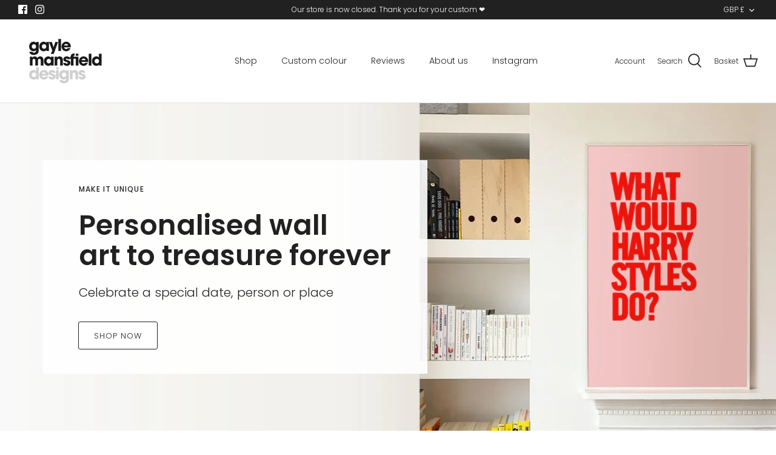

--- FILE ---
content_type: image/svg+xml
request_url: https://static.afterpay.com/icon/clearpay-icon-colour-border.svg?co=1
body_size: 380
content:
<svg height="24" viewBox="0 0 38 24" width="38" xmlns="http://www.w3.org/2000/svg"><path d="m35 0h-32c-1.7 0-3 1.3-3 3v18c0 1.7 1.4 3 3 3h32c1.7 0 3-1.3 3-3v-18c0-1.7-1.4-3-3-3z" fill="#b2fce4"/><path d="m27.4 6.8-2.7-1.6-2.7-1.6c-1.8-1-4.1.3-4.1 2.4v.4c0 .2.1.4.3.5l1.3.7c.4.2.8-.1.8-.5v-.8c0-.4.4-.7.8-.5l2.5 1.4 2.4 1.5c.4.2.4.7 0 .9l-2.5 1.4-2.5 1.6c-.4.2-.8-.1-.8-.5v-.4c0-2.1-2.3-3.4-4.1-2.4l-2.7 1.6-2.7 1.6c-1.8 1-1.8 3.7 0 4.7l2.7 1.6 2.7 1.6c1.8 1 4.1-.3 4.1-2.4v-.4c0-.2-.1-.4-.3-.5l-1.3-.7c-.4-.2-.8.1-.8.5v.8c0 .4-.4.7-.8.5l-2.5-1.4-2.5-1.5c-.4-.2-.4-.7 0-.9l2.5-1.4 2.5-1.4c.4-.2.8.1.8.5v.4c0 2.1 2.3 3.4 4.1 2.4l2.7-1.6 2.7-1.6c1.9-1.2 1.9-3.8.1-4.9z"/></svg>